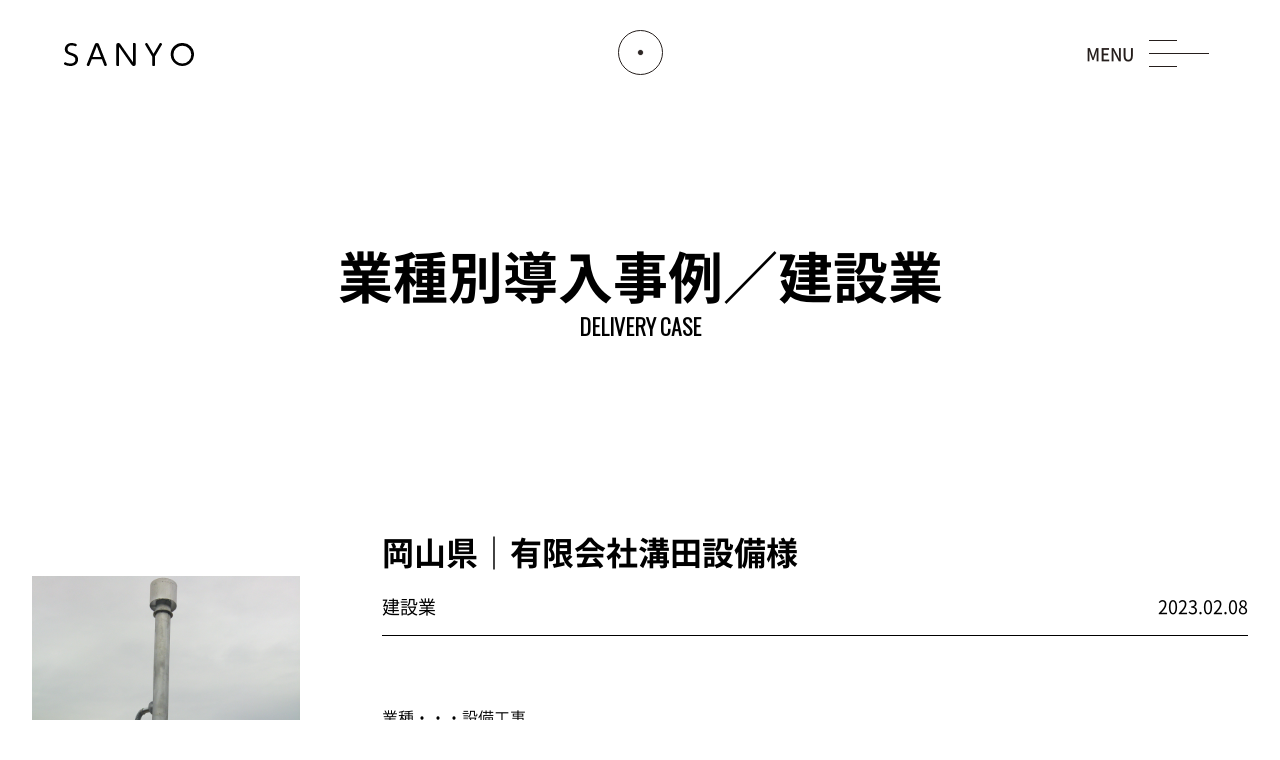

--- FILE ---
content_type: text/html; charset=UTF-8
request_url: https://www.syokyakuro.com/case/%E6%9C%89%E9%99%90%E4%BC%9A%E7%A4%BE%E6%BA%9D%E7%94%B0%E8%A8%AD%E5%82%99/
body_size: 12331
content:
<!doctype html>
<html lang="ja"><head>
<meta charset="UTF-8">
<meta name="format-detection" content="telephone=no,address=no,email=no">
<meta name="viewport" content="width=device-width,initial-scale=1.0">
<title>有限会社溝田設備 | 導入事例 | 焼却炉のサンヨー</title>
<link rel="SHORTCUT ICON" href="/common/images/favicon.png" />
<link rel="apple-touch-icon" href="/common/images/apple-touch-icon.png">
<link href="https://fonts.googleapis.com/css?family=Big+Shoulders+Display:300,700|Oswald:300|Fjalla+One&display=swap" rel="stylesheet">
<link href="/common/css/common.css" rel="stylesheet" type="text/css">
<link href="/common/css/archive.css" rel="stylesheet" type="text/css">
<!-- Global site tag (gtag.js) - Google Analytics -->
<script async src="https://www.googletagmanager.com/gtag/js?id=UA-153508108-1"></script>
<script>
  window.dataLayer = window.dataLayer || [];
  function gtag(){dataLayer.push(arguments);}
  gtag('js', new Date());

  gtag('config', 'UA-153508108-1');
</script>

<!-- All in One SEO Pack 3.3.3 によって Michael Torbert の Semper Fi Web Design[206,221] -->
<script type="application/ld+json" class="aioseop-schema">{}</script>
<link rel="canonical" href="https://www.syokyakuro.com/case/有限会社溝田設備/" />
<!-- All in One SEO Pack -->
<link rel='dns-prefetch' href='//s.w.org' />
		<script type="text/javascript">
			window._wpemojiSettings = {"baseUrl":"https:\/\/s.w.org\/images\/core\/emoji\/11\/72x72\/","ext":".png","svgUrl":"https:\/\/s.w.org\/images\/core\/emoji\/11\/svg\/","svgExt":".svg","source":{"concatemoji":"https:\/\/www.syokyakuro.com\/wp2019\/wp-includes\/js\/wp-emoji-release.min.js?ver=4.9.12"}};
			!function(a,b,c){function d(a,b){var c=String.fromCharCode;l.clearRect(0,0,k.width,k.height),l.fillText(c.apply(this,a),0,0);var d=k.toDataURL();l.clearRect(0,0,k.width,k.height),l.fillText(c.apply(this,b),0,0);var e=k.toDataURL();return d===e}function e(a){var b;if(!l||!l.fillText)return!1;switch(l.textBaseline="top",l.font="600 32px Arial",a){case"flag":return!(b=d([55356,56826,55356,56819],[55356,56826,8203,55356,56819]))&&(b=d([55356,57332,56128,56423,56128,56418,56128,56421,56128,56430,56128,56423,56128,56447],[55356,57332,8203,56128,56423,8203,56128,56418,8203,56128,56421,8203,56128,56430,8203,56128,56423,8203,56128,56447]),!b);case"emoji":return b=d([55358,56760,9792,65039],[55358,56760,8203,9792,65039]),!b}return!1}function f(a){var c=b.createElement("script");c.src=a,c.defer=c.type="text/javascript",b.getElementsByTagName("head")[0].appendChild(c)}var g,h,i,j,k=b.createElement("canvas"),l=k.getContext&&k.getContext("2d");for(j=Array("flag","emoji"),c.supports={everything:!0,everythingExceptFlag:!0},i=0;i<j.length;i++)c.supports[j[i]]=e(j[i]),c.supports.everything=c.supports.everything&&c.supports[j[i]],"flag"!==j[i]&&(c.supports.everythingExceptFlag=c.supports.everythingExceptFlag&&c.supports[j[i]]);c.supports.everythingExceptFlag=c.supports.everythingExceptFlag&&!c.supports.flag,c.DOMReady=!1,c.readyCallback=function(){c.DOMReady=!0},c.supports.everything||(h=function(){c.readyCallback()},b.addEventListener?(b.addEventListener("DOMContentLoaded",h,!1),a.addEventListener("load",h,!1)):(a.attachEvent("onload",h),b.attachEvent("onreadystatechange",function(){"complete"===b.readyState&&c.readyCallback()})),g=c.source||{},g.concatemoji?f(g.concatemoji):g.wpemoji&&g.twemoji&&(f(g.twemoji),f(g.wpemoji)))}(window,document,window._wpemojiSettings);
		</script>
		<style type="text/css">
img.wp-smiley,
img.emoji {
	display: inline !important;
	border: none !important;
	box-shadow: none !important;
	height: 1em !important;
	width: 1em !important;
	margin: 0 .07em !important;
	vertical-align: -0.1em !important;
	background: none !important;
	padding: 0 !important;
}
</style>
<link rel='https://api.w.org/' href='https://www.syokyakuro.com/wp-json/' />
<link rel="alternate" type="application/json+oembed" href="https://www.syokyakuro.com/wp-json/oembed/1.0/embed?url=https%3A%2F%2Fwww.syokyakuro.com%2Fcase%2F%25e6%259c%2589%25e9%2599%2590%25e4%25bc%259a%25e7%25a4%25be%25e6%25ba%259d%25e7%2594%25b0%25e8%25a8%25ad%25e5%2582%2599%2F" />
<link rel="alternate" type="text/xml+oembed" href="https://www.syokyakuro.com/wp-json/oembed/1.0/embed?url=https%3A%2F%2Fwww.syokyakuro.com%2Fcase%2F%25e6%259c%2589%25e9%2599%2590%25e4%25bc%259a%25e7%25a4%25be%25e6%25ba%259d%25e7%2594%25b0%25e8%25a8%25ad%25e5%2582%2599%2F&#038;format=xml" />
</head>

<body id="Delivery">
<div id="Container">
<!--Start header -->
<header>
<div class="logo">
	<a href="https://www.syokyakuro.com/"><svg xmlns="http://www.w3.org/2000/svg" viewBox="0 0 112.96 20.29"><path d="M1.93,17.35a8.3,8.3,0,0,0,3.44.77c2.3,0,4.48-1,4.48-3.44s-2-3.14-3.93-3.81C3.51,10,.69,9,.69,5.49.69,2.57,2.87,0,6.68,0a9.37,9.37,0,0,1,3.69.77,1.07,1.07,0,0,1,.72,1,1.08,1.08,0,0,1-1,1.14c-.2,0-.27,0-.94-.3a6.49,6.49,0,0,0-2.45-.47A3.29,3.29,0,0,0,3.07,5.39c0,2.13,1.73,2.72,3.71,3.41,2.42.84,5.44,1.88,5.44,5.72,0,3.66-3,5.77-6.76,5.77a10.74,10.74,0,0,1-4.63-1A1.18,1.18,0,0,1,0,18.16,1.09,1.09,0,0,1,1.09,17,2.44,2.44,0,0,1,1.93,17.35Z"/><path d="M22.29,19.18c-.25.67-.45,1.11-1.16,1.11s-1.36-.35-1.36-1a2.4,2.4,0,0,1,.25-.94L26.58,1.56A1.93,1.93,0,0,1,28.51,0a2,2,0,0,1,2,1.56L37,18.34a2.79,2.79,0,0,1,.25.94c0,.69-.79,1-1.34,1-.77,0-.92-.45-1.16-1.11l-1.83-4.83H24.1Zm9.87-6.88L28.53,2.65,24.87,12.3Z"/><path d="M59.93,1.14A1,1,0,0,1,61.12,0c.69,0,1.19.3,1.19,1.14v17c0,.67,0,2.13-1.71,2.13-1.11,0-1.56-.59-2.1-1.41L47.81,3.24V19.15a1,1,0,0,1-1.16,1.14c-.72,0-1.21-.32-1.21-1.14V2.1c0-.64,0-2.1,1.71-2.1,1.11,0,1.56.59,2.1,1.41L59.93,17Z"/><path d="M82.82.84c.35-.59.59-.84,1-.84.64,0,1.34.49,1.34,1.06a1.7,1.7,0,0,1-.37.92L79,11.88v7.27a1,1,0,0,1-1.19,1.14c-.72,0-1.21-.32-1.21-1.14V11.88L70.84,2a1.83,1.83,0,0,1-.37-.92c0-.59.69-1.06,1.34-1.06.45,0,.67.22,1,.84l5,8.66Z"/><path d="M102.84,0A9.88,9.88,0,0,1,113,10.15a10.12,10.12,0,1,1-20.24,0A9.87,9.87,0,0,1,102.84,0Zm0,18.11a7.72,7.72,0,0,0,7.72-8,7.72,7.72,0,1,0-15.44,0A7.73,7.73,0,0,0,102.84,18.11Z"/></svg></a>
</div>
<div class="inquiry"><a href="https://www.syokyakuro.com/contact"></a></div>
<div id="Menu">
	<div>MENU<span></span></div>
	</div>
</header>
<nav>
<ul>
<li><a href="https://www.syokyakuro.com/">HOME</a></li>
<li>サンヨーのこだわり<span></span>
<ul>
<li><a href="https://www.syokyakuro.com/kodawari">サンヨーの想い</a></li>
<li><a href="https://www.syokyakuro.com/kodawari/kodawari/">10のこだわり</a></li>
</ul>
</li>
<li><a href="https://www.syokyakuro.com/lineup/">製品ラインナップ</a><span></span>
<ul>
<li><a href="https://www.syokyakuro.com/lineup#Brick">レンガ式</a></li>
<li><a href="https://www.syokyakuro.com/lineup#Water">水冷式</a></li>
<li><a href="https://www.syokyakuro.com/lineup/option">オプション</a></li>
<li><a href="https://www.syokyakuro.com/lineup#Otegoro">おてご炉シリーズ</a></li>
</ul>
</li>
<li><a href="https://www.syokyakuro.com/service">サービス</a></li>
<li><a href="https://www.syokyakuro.com/incinerate">知っておきたいゴミの焼却</a></li>
<li><a href="https://www.syokyakuro.com/case">導入事例</a><span></span>
<ul>
<li><a href="https://www.syokyakuro.com/case/case_cat/livestock">畜産業</a></li>
<li><a href="https://www.syokyakuro.com/case/case_cat/agriculture">農業</a></li>
<li><a href="https://www.syokyakuro.com/case/case_cat/food_manufacture">食品業</a></li>
<li><a href="https://www.syokyakuro.com/case/case_cat/construction">建設業</a></li>
<li><a href="https://www.syokyakuro.com/case/case_cat/temple">寺院</a></li>
<li><a href="https://www.syokyakuro.com/case/case_cat/shrine">神社</a></li>
<li><a href="https://www.syokyakuro.com/case/case_cat/textile">繊維業</a></li>
<li><a href="https://www.syokyakuro.com/case/case_cat/steel">金属加工業</a></li>
<li><a href="https://www.syokyakuro.com/case/case_cat/welfare">福祉事業</a></li>
<li><a href="https://www.syokyakuro.com/case/case_cat/other">その他</a></li>
</ul>
</li>
<li><a href="https://www.syokyakuro.com/costdown">焼却炉で燃料費削減</a></li>
<li><a href="https://www.syokyakuro.com/company">会社概要</a></li>
<li><a href="https://www.syokyakuro.com/recruit">採用情報</a></li>
<li><a href="https://www.syokyakuro.com/sdgs">SDGsへの取り組み</a></li>
<li><a href="https://www.syokyakuro.com/contact">お問い合わせ</a></li>
<li><a href="https://www.instagram.com/syoukyakuro.sanyo" target="_blank"><img src="/common/images/ic_insta.svg" alt=""></a></li>
</ul>
<dl>
<dt>販売店<br>
募集中</dt>
<dd>焼却炉を販売してみたい・営業活動に加えたい方、お気軽にお問い合わせください。<br>
商品・法律の知識、同行セールス、キャラバンなどフォローをいたします。</dd>
</dl>
</nav>
<!--End header -->
	
<div id="Contents">
<h1>業種別導入事例／<br class="sp">建設業<br>
<small>DELIVERY CASE</small></h1>
<main>
		<section class="inner">
						
						<div class="section">
			<div class="img">
								<img src="" alt=""/>
							<img src="https://www.syokyakuro.com/wp2019/wp-content/uploads/2023/02/1-e1675848853845.jpg" alt=""/>
						</div>
			<div class="txt">
											<h2>岡山県｜有限会社溝田設備様</h2>
			<div class="flex">
			  <p class="use">建設業</p>
			  <p class="date">2023.02.08</p>
			  </div>
			  <p>業種・・・設備工事<br />
基種・・・JK-400A型<br />
焼却物・・・木くず、紙くず、廃プラ類</p>
			  			 　			  			  <p class="link"><a href="https://www.syokyakuro.com/lineup/jkseries/">焼却炉の詳細はこちら</a></p>
			  			</div>
			</div>
					</section>
	</main>
	
</div>
<div id="Pagetop"><a href="#Container">トップへ</a></div>
<!--Start footer -->
<footer>
<div class="inner">
<div class="logo">
<svg xmlns="http://www.w3.org/2000/svg" viewBox="0 0 112.96 20.29"><path d="M1.93,17.35a8.3,8.3,0,0,0,3.44.77c2.3,0,4.48-1,4.48-3.44s-2-3.14-3.93-3.81C3.51,10,.69,9,.69,5.49.69,2.57,2.87,0,6.68,0a9.37,9.37,0,0,1,3.69.77,1.07,1.07,0,0,1,.72,1,1.08,1.08,0,0,1-1,1.14c-.2,0-.27,0-.94-.3a6.49,6.49,0,0,0-2.45-.47A3.29,3.29,0,0,0,3.07,5.39c0,2.13,1.73,2.72,3.71,3.41,2.42.84,5.44,1.88,5.44,5.72,0,3.66-3,5.77-6.76,5.77a10.74,10.74,0,0,1-4.63-1A1.18,1.18,0,0,1,0,18.16,1.09,1.09,0,0,1,1.09,17,2.44,2.44,0,0,1,1.93,17.35Z"/><path d="M22.29,19.18c-.25.67-.45,1.11-1.16,1.11s-1.36-.35-1.36-1a2.4,2.4,0,0,1,.25-.94L26.58,1.56A1.93,1.93,0,0,1,28.51,0a2,2,0,0,1,2,1.56L37,18.34a2.79,2.79,0,0,1,.25.94c0,.69-.79,1-1.34,1-.77,0-.92-.45-1.16-1.11l-1.83-4.83H24.1Zm9.87-6.88L28.53,2.65,24.87,12.3Z"/><path d="M59.93,1.14A1,1,0,0,1,61.12,0c.69,0,1.19.3,1.19,1.14v17c0,.67,0,2.13-1.71,2.13-1.11,0-1.56-.59-2.1-1.41L47.81,3.24V19.15a1,1,0,0,1-1.16,1.14c-.72,0-1.21-.32-1.21-1.14V2.1c0-.64,0-2.1,1.71-2.1,1.11,0,1.56.59,2.1,1.41L59.93,17Z"/><path d="M82.82.84c.35-.59.59-.84,1-.84.64,0,1.34.49,1.34,1.06a1.7,1.7,0,0,1-.37.92L79,11.88v7.27a1,1,0,0,1-1.19,1.14c-.72,0-1.21-.32-1.21-1.14V11.88L70.84,2a1.83,1.83,0,0,1-.37-.92c0-.59.69-1.06,1.34-1.06.45,0,.67.22,1,.84l5,8.66Z"/><path d="M102.84,0A9.88,9.88,0,0,1,113,10.15a10.12,10.12,0,1,1-20.24,0A9.87,9.87,0,0,1,102.84,0Zm0,18.11a7.72,7.72,0,0,0,7.72-8,7.72,7.72,0,1,0-15.44,0A7.73,7.73,0,0,0,102.84,18.11Z"/></svg>
</div>
	<p><strong>本社・工場</strong><br>
三重県津市森町戸塚1724<br>
TEL：059-252-1521<br>
FAX：059-252-2231</p>
<p><strong>東北営業所</strong><br>
岩手県北上市里分8-83<br>
TEL：0197-72-7515<br>
FAX：059-252-2231</p>
<p><strong>関東営業所</strong><br>
東京都葛飾区東金町8丁目4-18<br>
TEL：03-5876-5072<br>
FAX：059-252-2231</p>
<p><strong>中国支店</strong><br>
岡山県津山市志戸部440-13<br>
TEL：0868-22-4058<br>
FAX：059-252-2231</p>
<p><strong>九州営業所</strong><br>
福岡県福岡市東区八田4-9-17<br>
TEL：092-405-7878<br>
FAX：059-252-2231</p>
</div>
	<p>Copyright&copy; SANYO Corporation. All Rights Reserved.</p>
</footer>
<!--End footer -->
</div>
<script type="text/javascript" src="/common/js/jquery-1.12.4.min.js"></script>
<script type="text/javascript" src="/common/js/common.js"></script>
	

</script>
<script type='text/javascript' src='https://www.syokyakuro.com/wp2019/wp-includes/js/wp-embed.min.js?ver=4.9.12'></script>
</body>
</html>

--- FILE ---
content_type: text/css
request_url: https://www.syokyakuro.com/common/css/common.css
body_size: 13735
content:
@charset "UTF-8";
/* CSS Document */
/* -----------------------------------------------------
Reset
----------------------------------------------------- */
html, body, div, span,
h1, h2, h3, h4, h5, h6, p, blockquote, pre,
a, abbr, address, big, cite, code,
del, dfn, em, img, ins, kbd, q, s, samp,
small, strike, strong, sub, sup, tt, var,
b, u, i, center,
dl, dt, dd, ol, ul, li,
fieldset, form, label, legend,
table, caption, tbody, tfoot, thead, tr, th, td,
article, aside, canvas, details, embed, 
figure, figcaption, footer, header, hgroup, 
menu, nav, output, ruby, section, summary,
time, mark, audio, video {
	margin: 0; padding: 0; border: 0; font-size: 100%; font: inherit; vertical-align: baseline;
}

article, aside, details, figcaption, figure, 
footer, header, hgroup, menu, nav, section {
	display: block;
}

body { line-height: 1; }
ol, ul { list-style: none; }
table { border-collapse: collapse; border-spacing: 0; }

* { margin: 0; padding: 0; }
img { vertical-align: bottom; }

@font-face { font-family: "SourceHanSans"; font-display: auto; src:local('SourceHanSansJP-Normal'), url('../font/SourceHanSansJP-Normal.woff2') format('woff2'); font-weight: 400; }
@font-face { font-family: "SourceHanSans"; font-display: auto; src:local('SourceHanSansJP-Regular'), url('../font/SourceHanSansJP-Regular.woff2') format('woff2'); font-weight: 500; }
@font-face { font-family: "SourceHanSans"; font-display: auto; src:local('SourceHanSansJP-Medium'), url('../font/SourceHanSansJP-Medium.woff2') format('woff2'); font-weight: 600; }
@font-face { font-family: "SourceHanSans"; font-display: auto; src:local('SourceHanSansJP-Bold'), url('../font/SourceHanSansJP-Bold.woff2') format('woff2'); font-weight: 700; }

html { font-size: 100%; }
body { color: #000; font-family: 'SourceHanSans', sans-serif; font-weight: 400; -webkit-text-size-adjust: 100%; -webkit-font-smoothing: antialiased; /*text-align: justify; text-justify: inter-ideograph; background: url(../images/contents_bg.png) center; background-size: 1373px auto;*/ }
a { color: #000; text-decoration: none; }

.showsp { display: none; }

/* -----------------------------------------------------
Layout
----------------------------------------------------- */
#Container { margin: auto; position: relative; }

header { max-width: 1280px; width: 90%; margin: 0 auto; padding-top: 30px; display: flex; justify-content: space-between; align-items: center; position: relative; }
header .logo { fill: #000; width: 130px; height: 20px; position: relative; }
#Menu { font-size: 1.063em; font-weight: 600; color: #251e1c; position: relative; width: 130px; cursor: pointer; }
#Menu > div { position: absolute; right: -5px; top: -8px; width: 135px; z-index: 10; }
#Menu > div:before { content: "CLOSE"; background: #000; color: #FFF; position: absolute; opacity: 0; }
#Menu span { width: 60px; height: 1px; background: #251e1c; display: inline-block; vertical-align: 7px; margin-left: 15px; }
#Menu span::before,#Menu span::after { content: ""; display: block; width: 28px; height: 1px; background: #251e1c; }
#Menu span::before { transform: translate( 0, -13px); transition: .1s .3s; }
#Menu span::after { transform: translate( 0, 12px); transition: .3s; }
#Menu:hover span::before { transform: translate(-55px ,-13px); transition: 0.1s 0.3s ease; }
#Menu:hover span::after { transform: translate(-55px ,12px); transition: 0.3s ease; }
#Menu.active { color: #FFF; z-index: 10; }
#Menu.active > div:before { opacity: 1; transition: 1s .5s all; } 
#Menu.active span { background: #FFF; animation: bar03 1s ease normal forwards; }
#Menu.active span::before,#Menu.active span::after { background: #FFF; }
#Menu.active span::before { animation: bar01 1s ease normal forwards; transform: translate(-55px ,-13px); }
#Menu.active span::after { animation: bar02 1s ease normal forwards; transform: translate(-55px ,12px); }

@keyframes bar01 {
	0% { transform: translate(-55px ,-13px); }
	50% { transform: translate(0 ,-13px); }
	70% { transform: translate(0 ,0); }
	100% { transform: rotate(-45deg); }
}

@keyframes bar02 {
	0% { transform: translate(-55px ,12px); }
	50% { transform: translate(0 ,12px); }
	70% { transform: translate(0 ,0px); }
	100% { transform: rotate(45deg); }
}

@keyframes bar03 {
	70% { width: 65px; }
	100% { width: 0; }
}

@keyframes rippleAnimation {
	0% { transform: scale(1, 1); opacity: 1; }
	100% { transform: scale(2, 2); opacity: 0; }
}

@keyframes contact {
	0% { letter-spacing: -0.5em; opacity: 0; }
	100% { letter-spacing: 0em; opacity: 1; width: auto; margin-left: 0em; }
}

header + nav { position: fixed; top: 0; left: 0; opacity: 0; visibility: hidden; transition: .5s; width: 100%; height: 100%; overflow-y: auto; z-index: 5; }
header + nav.active { background: rgba(0,0,0,1.00); padding: 50px 0; visibility: visible; opacity: 1; transition: .5s; box-sizing: border-box; }
header + nav > ul { text-align: center; font-size: 1.500em; font-weight: 700; }
header + nav > ul a { color: #FFF; }
header + nav > ul > li { opacity: 0; transform: translateX(200px); transition: transform .6s ease, opacity .2s ease; color: #FFF; margin-top: 40px; }
header + nav > ul > li span { display: none; }
header + nav.active > ul > li { opacity: 1; transform: translateX(0); transition: transform 1s ease, opacity .9s ease; }
header + nav.active > ul > li:nth-child(1) { transition-delay: .15s; }
header + nav.active > ul > li:nth-child(2) { transition-delay: .3s; }
header + nav.active > ul > li:nth-child(3) { transition-delay: .45s; }
header + nav.active > ul > li:nth-child(4) { transition-delay: .6s; }
header + nav.active > ul > li:nth-child(5) { transition-delay: .75s; }
header + nav.active > ul > li:nth-child(6) { transition-delay: .9s; }
header + nav.active > ul > li:nth-child(7) { transition-delay: 1.05s; }
header + nav.active > ul > li:nth-child(8) { transition-delay: 1.2s; }
header + nav.active > ul > li:nth-child(9) { transition-delay: 1.35s; }
header + nav.active > ul > li:nth-child(10) { transition-delay: 1.50s; }
header + nav.active > ul > li:nth-child(11) { transition-delay: 1.75s; }
header + nav.active > ul > li:nth-child(12) { transition-delay: 1.90s; }
header + nav img { width: 35px; }

header + nav > ul > li:first-child a,nav > ul a:hover { color: #e03900; }
header + nav ul li > ul { font-size: 0.875rem; font-weight: 400; margin-top: 15px; display: flex; justify-content: center; color: #FFF; }
header + nav ul li > ul li + li:before { content: "／"; padding: 0 5px; }
header + nav dl { display: flex; justify-content: center; align-items: center; margin-top: 50px; color: #FFF; }
header + nav dl dt { width: 100px; height: 100px; border: 1px solid #FFF; border-radius: 50%; font-size: 1.125rem; line-height: 1.3em; display: flex; justify-content: center; align-items: center; font-weight: 700; }
header + nav dl dd { font-size: 0.813em; line-height: 1.8em; margin-left: 20px; }

.inquiry { width: 45px; height: 45px; border: 1px solid #251e1c; border-radius: 50%; box-sizing: border-box; overflow: hidden; position: relative; display: flex; justify-content: center; align-items: center; text-align: center; transition: 0.5s; }
.inquiry:hover { overflow: visible; border-color: rgba(255,255,255,0.00); }
.inquiry a { position: relative; display: block; display: flex; justify-content: center; align-items: center; z-index: 5; width: 100%; height: 100%; }
.inquiry a::before { content: ""; display: block; position: absolute; margin: auto; top: 0; bottom: 0; left: 0; right: 0; z-index: -1; width: 5px; height: 5px; background-color: #251e1c; border-radius: 50%; animation: rippleAnimation 2s ease-out infinite;  }
.inquiry:hover a::before { content: "Contact"; color: #251e1c; text-align: center; letter-spacing: -0.5em; width: 1em; height: auto; background: none; animation: none; border-radius: 0; text-align: center; margin-left: 0; animation: contact .5s ease-out forwards; font-weight: 600; font-size: 1.063em; left: -1em; height: 1em; }

footer { width: 100%; background: /*url(../images/contents_bg.png) center*/ #f8f8f8; /*background-size: 1373px auto;*/ margin-top: 100px; padding-top: 160px; }
footer .inner { max-width: 1280px; width: 95%; margin: auto; display: flex; justify-content: space-between; align-items: flex-start; }
footer .logo { margin-top: 10px; }
footer .logo svg { fill: #5c5c5c; width: 137px; height: 24px; }
footer .inner p { font-size: 0.875em; font-weight: 400; line-height: 2.8em; color: #5c5c5c; }
footer .inner p strong { font-size: 1.000rem; font-weight: 500; }
footer > p { max-width: 1280px; width: 100%; margin: 150px auto 0 auto; text-align: center; background: #646464; color: #FFF; font-size: 0.813em; padding: 20px 0; font-size: 400; }

#Pagetop { position: relative; max-width: 1280px; width: 95%; margin: 0 auto; }
#Pagetop a { position: absolute; color: #646464; right: 0; font-size: 0.750em; }
#Pagetop a::before { content: ""; display: block; width: 41px; height: 158px; margin-bottom: 5px; background: url(../images/pagetop.png) no-repeat; background-size: 100% auto; }

.wp-pagenavi,.pagenavi { width: 100%; display: flex; justify-content: center; margin: 100px 0 0 0; font-size: 1.125em; font-weight: 700; }
.current { width: 40px; height: 40px; background: #404040; color: #FFF; display: flex; justify-content: center; align-items: center; margin: 0 3px; }
.page,.list { width: 40px; height: 40px; color: #404040; background: #FFF; text-decoration: none; display: flex; justify-content: center; align-items: center; margin: 0; }
.extend { width: 40px; height: 40px; color: #000; text-decoration: none; display: flex; justify-content: center; align-items: center; margin: 0; }
.nextpostslink,.previouspostslink { width: 40px; height: 40px; background: #000; color: #FFF; text-decoration: none; display: flex; justify-content: center; align-items: center; margin: 0 10px 0 0; }
.nextpostslink { margin: 0 0 0 10px; }
.list { width: 160px; font-size: 0.875em; }
.nextpostslink a,.previouspostslink a,.list a { color: #FFF; display: flex; justify-content: center; align-items: center; width: 100%; height: 100%; }

#Error { max-width: 1000px; width: 90%; margin: 100px auto 0 auto; display: flex; }
#Error .img { width: 37%; margin-left: auto; }
#Error .txt { width: 50%; }
#Error .img img { max-width: 100%; width: auto; height: auto; }
#Error p.notfound { font-family: 'Fjalla One', sans-serif; font-size: 4.625rem; text-align: left; margin-left: 0; line-height: 1.25em; background-image: url(/common/images/bg_notfound.png); -webkit-background-clip: text; -webkit-text-fill-color: transparent; background-repeat: no-repeat; background-position: bottom left; }
#Error p + p { line-height: 1.8em; font-weight: bold; }
#Error p + p + p { font-weight: normal; margin-top: 20px; }
#Error ul { margin-top: 20px; line-height: 1.8em; }
#Error ul a::before { content: ""; display: inline-block; width: 24px; height: 7px; background: url(/common/images/top/ic_arrow.png) no-repeat; background-size: 100% auto; margin-right: 10px; vertical-align: 0.1em; transition: .2s;  }

@media screen and (max-width:960px) {
	body { background: none; }
	
	header { padding-top: 30px; }
	header .logo { width: 76px; height: 13px; }
	#Menu { font-size: 0.875em; }
	#Menu.active > div,#Menu > div:before { color: #000; }
	#Menu:hover span::before { transform: translate(0 ,-13px); }
	#Menu:hover span::after { transform: translate(0 ,12px); }
	
	nav dl { max-width: 615px; width: 90%; margin-left: auto; margin-right: auto; }
	nav dl dt { width: 95px; height: 95px; }
	nav dl dd { width: calc(100% - 115px); }

	footer { background-image: none; padding-top: 100px; }
	footer .inner { flex-wrap: wrap; }
	footer .logo { width: 100%; }
	footer .logo svg { fill: #5c5c5c; width: 118px; height: 21px; }
	footer .inner p { margin-top: 45px; font-size: 0.750rem; line-height: 2.5em; }
	footer .inner p strong { font-size: 0.875rem; }
	
	#Error p.notfound { font-size: 3.625rem; }
	#Error p + p { line-height: 1.8em; font-size: 0.875em; }

}


@media screen and (max-width:600px) {
	body { text-align: start; }
	.showsp { display: block; }
	
	.inquiry { display: none; }
	#Menu.active { position: fixed; right: 0; }
	header + nav > ul { text-align: center; font-size: 1.063rem; margin-top: 0; }
	header + nav > ul > li { padding: 20px 0; margin-top: 0; }
	header + nav > ul > li span { position: relative; display: inline-block; width: 20px; height: 20px; color: #FFF; vertical-align: middle; margin-left: 10px; font-size: 1.000rem; }
	header + nav > ul > li span::after { content: "▼"; display: inline-block; height: 14px; width: 14px; line-height: 1em; border: 1px solid #000; }
	header + nav > ul > li span.open:after { content: "▲"; display: inline-block; height: 14px; width: 14px; line-height: 1em;border: 1px solid #000; }
	header + nav > ul > li > ul { font-size: 1.000rem; padding: 20px 50px; background: #313131; flex-wrap: wrap; justify-content: space-between; box-sizing: border-box; display: none; }
	header + nav ul li > ul.open { display: flex!important; }
	header + nav ul li > ul li + li:before { display: none; }
	header + nav ul li > ul li { width: 48%; box-sizing: border-box; }
	header + nav ul li > ul li a { padding: 20px 0; display: block; text-align: left; }
	
	footer .inner { justify-content: space-between; width: 90%; }
	footer .inner p { width: 46%; }
	footer .inner p:nth-child(2),footer .inner p:nth-child(4) { width: 50%; }
	
	footer > p { margin: 120px auto 0 auto; font-size: 0.750rem; padding: 15px 0; }
	
	#Error { flex-wrap: wrap; }
	#Error .txt { width: 100%; }
	#Error .img { width: 60%; margin: 30px auto 0 auto; }
}

@media screen and (max-width:375px) {
	nav > ul > li > ul { font-size: 1.000rem; padding: 20px 20px; }
	nav > ul > li > ul li { width: 45%; }
}

--- FILE ---
content_type: text/css
request_url: https://www.syokyakuro.com/common/css/archive.css
body_size: 29349
content:
@charset "UTF-8";
/* CSS Document */

br.sp { display: none; }
/* ニュース */
#Contents { max-width: 1000px; width: 95%; margin: auto; padding-top: 180px; display: flex; justify-content: space-between; flex-wrap: wrap; }
h1 { font-size: 3.438em; font-weight: 700; text-align: center; line-height: 0.7em; width: 100%; }
h1 small { font-size: 1.375rem; font-family: 'Oswald', sans-serif; }

main { max-width: 755px; width: 75.5%; border-top: 4px solid #404040; margin-top: 90px; }
aside { max-width: 215px; width: 21.5%; margin-top: 90px; }

.news { border-top: 1px solid #404040; margin-top: 4px; padding: 50px 0; }
.news h2 { font-size: 1.375em; color: #404040; font-weight: 700; }
.news p { font-weight: 400; line-height: 2em; }
.news p.date { font-size: 1.125em; color: #828282; font-weight: 700; margin-top: 10px; }
.news p.date + p { margin-top: 60px; }
.news p + p { margin-top: 40px; }
.news p.img { margin-top: 20px!important; }
.news p a { color: #e03900; text-decoration: underline; }
.news p a:hover { text-decoration: none; transition: .3s; }
.end_product { margin-top: 10px; }

aside ul { border: 1px solid #404040; font-size: 1.250em; font-weight: 700; }
aside ul li a { color: #404040; display: block; padding: 20px 10px; text-align: center; }
aside ul li + li { border-top: 1px solid #404040; }
aside ul li a:hover,aside ul li.active a { color: #FFF; background: #404040; transition: .3s; }

p img { max-width: 50%; width: auto; height: auto; }
.img img { max-width: 100%; width: auto; height: auto; }

/* ラインナップ */
#Lineup #Contents { max-width: 100%; width: 100%; }
#Lineup main { max-width: 1000px; width: 100%; border: none; margin-left: auto; margin-right: auto; padding-bottom: 100px; }
#Contents > nav { background: #f2f2f2; margin-top: 50px; width: 100%; }
#Contents > nav ul { max-width: 1000px; width: 95%; margin: auto; display: flex; justify-content: center; }
#Contents > nav ul li a { display: inline-block; padding: 20px; color: #e03900; font-weight: 600; }
#Contents > nav ul br,br.sp { display: none; }

#Lineup .explanation { background-size: cover; text-align: center; min-height: 457px; padding: 20px; box-sizing: border-box; display: flex; flex-direction: column; justify-content: center;  background-position: center; }
#Lineup .explanation h2 { font-size: 4.063em; font-weight: 700; }
#Lineup .explanation h2 + p { font-size: 1.063em; line-height: 1.8em; font-weight: 600; margin-top: 30px; }
#Lineup .explanation h2 + p + p { font-weight: 400; font-size: 0.813em; margin-top: 30px; line-height: 1.5em; }
#Brick .explanation { background-image: url(../images/lineup/img_brick.jpg); color: #FFF; }
#Water .explanation { background-image: url(../images/lineup/img_water.jpg); margin-top: 230px; }

#Lineup .flex { max-width: 1000px; width: 100%; display: flex; justify-content: space-between; flex-wrap: wrap; }
#Lineup .flex .column { width: 48%; margin-top: 140px; text-align: center; display: flex; flex-wrap: wrap; flex-direction: column;}
#Lineup .flex .column .img { text-align: center; height: 285px; }
#Lineup .flex .column .img img { max-width: auto; max-height: 100%; height: auto; }
#Lineup .flex .column p { font-size: 1.500em; font-weight: 700; margin-top: 10px; line-height: 1.3em; }
#Lineup .flex .column ul { font-size: 0.813em; line-height: 1.8em; margin-top: 20px; display: flex; flex-wrap: wrap; justify-content: center; letter-spacing: -0.02em; }
#Lineup .flex .column ul li { padding: 0 10px; white-space: nowrap; }
#Lineup .flex .column ul li br { display: none; }
/*#Lineup .flex .column ul li br::after { content: ""; margin-right: -0.2em; }*/
#Lineup .flex .column ul li span::before { content: "【"; }
#Lineup .flex .column ul li span::after { content: "】"; }
#Lineup .flex .column ul li::before { content: "●"; color: #b4b4b4; }
#Lineup .flex .column ul li:first-child,#Lineup .flex .column ul .w100 { width: 100%; }

#Option { margin-top: 150px; }
#Option h2 { font-family: 'Fjalla One', sans-serif; text-align: center; font-weight: 400; font-size: 3.438em; }
#Option .more { width: 100%; margin-top: 30px; text-align: center; }
#Option .more a { color: #e03900;font-size: 0.875em; font-weight: 600; }
#Option .more a::before { content: ""; display: inline-block; width: 24px; height: 8px; background: url(../images/ic_arrow_gray.png) no-repeat; background-size: 100% auto; margin-right: 10px; vertical-align: 0.1em; transition: .2s; }
#Option .more a:hover::before { transform: translateX(3px); transition: .2s; }

#Otegoro { margin-top: 150px; }
#Otegoro h2 { font-size: 3.438em; font-weight: 700; text-align: center; }
#Otegoro h2 small { font-size: 1.500rem; display: inline-block; margin-bottom: 40px; }
[data-ruby] { position: relative; }
[data-ruby]::before { content: attr(data-ruby); position: absolute; top: 0.2em; left: 0; right: 0; margin: auto; font-size: 0.875rem; }

#Description { max-width: 1000px; width: 95%; margin-left: auto; margin-right: auto; }
#Description .img { width: 44%; float: left; }
#Description .txt { width: 55%; margin-left: auto; }
#Description .txt h2 { font-family: 'Fjalla One', sans-serif; font-weight: 400; font-size: 6.000em; margin: 25px 0; }
#Description .txt .catch { font-size: 1.875em; font-weight: 700; }
#Description .txt .series { margin-top: 25px; font-size: 1.813rem; font-weight: 700; line-height: 1.5em; }
#Description .txt .series + .model { margin-top: 0; }
#Description .txt .model { margin-top: 25px; font-size: 1.125em; font-weight: 500; line-height: 1.5em; }
#Description .txt .other { font-size: 1.000em; line-height: 1.5em; font-weight: 500; }
#Description .txt .note { font-size: 0.813em; color: #727272; line-height: 1.5em; }
#Description .txt .note strong { font-weight: 700; color: #e03900; font-size: 0.875rem; }
#Description .txt dl { display: flex; justify-content: flex-start; flex-wrap: wrap; font-size: 0.938em; }
#Description .txt dl dt { width: 7em; position: relative; font-weight: 700; margin-top: 40px; line-height: 1.5em; }
#Description .txt dl dt::after { content: ""; display: block; width: 0; height: 0; border-style: solid; border-width: 7px 0 7px 7px; border-color: transparent transparent transparent #969696; position: absolute; top: 0.1em; margin: auto; right: 1em; }
#Description .txt dl dd { width: calc(100% - 7em); font-weight: 400; margin-top: 40px; line-height: 1.5em; }
#Description .txt ul.icon { display: flex; justify-content: flex-start; flex-wrap: wrap; margin-left: -10px; margin-top: -30px; }
#Description .txt ul.icon li { width: 53px; position: relative; margin: 20px 0 0 10px; font-size: 0.688em; font-weight: 600; display: flex; justify-content: center; align-items: center; }
#Description .txt ul.icon li span { content: ""; width: 53px; height: 53px; border: 1px solid #251e1c; border-radius: 50%; box-sizing: border-box; transition: 0.3s; display: flex; justify-content: center; align-items: center; }
#Description .txt ul.icon li svg { fill: #251e1c; }
#Description .txt ul.icon li span:hover { background: #e03900; border: 1px solid #e03900; z-index: 0; transition: 0.3s; }
#Description .txt ul.icon li span:hover svg { fill: #FFF; transition: 0.3s; }
#Description .txt ul.icon li.paper svg,#Description .txt ul.icon li.wood svg,#Description .txt ul.icon li.plastic svg { width: 25px; }
#Description .txt ul.icon li.textile svg,#Description .txt ul.icon li.oil svg { width: 20px; }
#Description .txt ul.icon li.food svg { width: 27px; }
#Description .txt ul.icon li.animals svg,#Description .txt ul.icon li.dirt svg { width: 24px; }
#Description .txt ul.icon li::after { display: block; position: absolute; top: -23px; color: #aeaeae; width: 100%; text-align: center; visibility: hidden; left: 0; }
#Description .txt ul.icon li:hover::after { color: #000; visibility: visible; }
#Description .txt ul.icon li.paper::after { content: "紙屑"; }
#Description .txt ul.icon li.wood::after { content: "木屑"; }
#Description .txt ul.icon li.textile::after { content: "繊維"; }
#Description .txt ul.icon li.food::after { content: "食品屑"; }
#Description .txt ul.icon li.animals::after { content: "小動物"; }
#Description .txt ul.icon li.plastic::after { content: "プラスチック"; width: 6em; letter-spacing: -0.1em; left: -0.5em; }
#Description .txt ul.icon li.dirt::after { content: "汚物"; }
#Description .txt ul.icon li.oil::after { content: "廃油"; }
#Description .txt ul.icon + p { font-size: 0.750rem; color: #727272; margin-top: 0px; }
#Description .txt ul.btn { font-size: 0.938em; margin-top: 30px; }
#Description .txt ul.btn li { max-width: 350px; width: 100%; text-align: center; }
#Description .txt ul.btn li + li { margin-top: 20px; }
#Description .txt ul.btn li a { display: block; border: 1px solid #727272; color: #e03900; padding: 10px 0; position: relative; }
#Description .txt ul.btn li a::before { content: ""; display: inline-block; width: 24px; height: 8px; background: url(../images/ic_arrow_gray.png) no-repeat; background-size: 100% auto; position: absolute; left: 20px; top: 0; bottom: 0; margin: auto; }
#Description .txt ul.btn li a:hover { background: #e03900; color: #FFF; border-color: #e03900; transition: .5s; }
#Description .txt ul.btn li a:hover::before { background: url(../images/ic_arrow_white.png) no-repeat; background-size: 100% auto; transition: .5s; }

#Point { display: flex; justify-content: flex-start; flex-wrap: wrap; max-width: 1000px; width: 95%; margin-left: auto; margin-right: auto; }
#Point h3 { width: 33%; margin-top: 170px; /*text-align: right;*/ font-size: 1.688em; font-weight: 700; counter-increment: point; line-height: 1.3em; margin-right: 5%; }
#Point h3::before { content: "Point "counter(point); display: block; font-size: 1.250rem; color: #828282; margin-bottom: 0; }
#Point h3.none::before { display: none; }
#Point h3 span { display: inline-block; background: #000; color: #FFF; font-size: 1.000rem; width: 6em; text-align: center; }
#Point p { line-height: 1.8em; }
#Point p strong { font-weight: 700; color: #e03900; }
#Point .txt { width: 52%; margin-top: 170px; }
#Point .txt table { border-bottom: 1px solid #828282; border-top: 1px solid #828282; border-collapse: collapse; line-height: 1.8em; }
#Point .txt table th { background: #828282; color: #FFF; text-align: center; padding: 3px; }
#Point .txt table td { border-bottom: 1px dotted #828282; padding: 5px; text-align: center; }
#Point .txt table tr.last-child td { border-bottom: none; }
#Point .img + p { margin-top: 10px; font-size: 0.875rem; line-height: 1.8em; }
#Point .txt table + .img,#Point p + .img,#Point p + table { margin-top: 40px; }

#Brick #Point .txt table td.bg { background: #f8d1c4; }
#Water #Point .txt table td.bg { background: #cbdcf7; }

#Specification { margin-top: 150px; max-width: 780px; width: 95%; margin-left: auto; margin-right: auto; }
#Specification h3 { font-size: 1.875em; font-weight: 700; text-align: center; }
.tab > ul { display: flex; justify-content: flex-start; margin-top: 45px; }
.tab > ul li,.tab .panel .ttl { text-align: center; padding: 7px 0; width: 100%; position: relative; cursor: pointer; }
.tab > ul li { border-radius: 5px 5px 0 0; margin-left: 1px; }
.tab > ul li:first-child { margin-left: 0; }
.tab .panel .ttl::after { content: "＋"; position: absolute; right: 15px; font-weight: 600; }
.tab .panel { display: none; }
.tab .panel .ttl { display: none; }
.tab .is-active { color: #FFF; transition: all 0.2s ease-out; }
.tab .panel .ttl.is-active::after { content: "−"; right: 18px; }
.tab .is-show { display: block; }
#Specification table,#OtegoroSeries table { border-top: 1px solid #828282; border-bottom: 1px solid #828282; border-collapse: collapse; line-height: 1.5em; font-size: 0.875em; }
#Specification table td,#OtegoroSeries table td { padding: 10px 20px; border-bottom: 1px dotted #828282; }
#Specification table th,#OtegoroSeries table th { padding: 10px 20px; border-bottom: 1px dotted #828282; background: #f0f0f0; width: 8em; vertical-align: top; }
#Specification table td > ul li::before { content: "■"; }
#Specification .tab + ul,#OtegoroSeries .content ul { font-size: 0.813em; color: #787878; line-height: 1.8em; margin-top: 15px; }
#Specification .tab + ul li,#OtegoroSeries .content ul li { text-indent: -1em; margin-left: 1em; }
#Specification .tab + ul li:before,#OtegoroSeries .content ul li:before { content: "●"; }

#Brick .tab > ul li,#Brick .tab .panel .ttl { background: #f8d1c4; }
#Brick .tab .is-active,#Brick .tab > ul li:hover { background: #e66539!important; color: #FFF; }
#Brick #Specification table td > ul li::before { color: #e66539; }
#Water .tab > ul li,#Water .tab .panel .ttl { background: #cbdcf7; }
#Water .tab .is-active,#Water .tab > ul li:hover { background: #2474cc!important; color: #FFF; }
#Water #Specification table td > ul li::before { color: #2474cc; }

#Flow h3 {margin-top: 170px; text-align: center; font-size: 2.063em; font-weight: 700; }
#Flow h3 small { font-size: 1.375rem; color: #828282; display: inline-block; margin-bottom: 10px; }
#Flow ul { display: flex; justify-content: flex-start; flex-wrap: wrap; }
#Flow ul li { max-width: 300px; width: 27%; margin: 0 3%; counter-increment: num; margin-top: 70px; line-height: 1.5em; position: relative; }
#Flow ul li::before { content: "STEP"counter(num); font-size: 1.250em; color: #828282; font-weight: bold; }
#Flow ul li img { max-width: 100%; width: auto; height: auto; margin: 10px 0; }
#Flow ul li::after { content: ""; position: absolute; display: block; right: -12%; width: 15px; height: 15px; border-top: 1px solid #797979; border-right: 1px solid #797979; transform: rotate(45deg); top: 43%; }
#Flow ul li:nth-child(3)::after,#Flow ul li:nth-child(5)::after { display: none; }
#Flow .btn { max-width: 350px; width: 100%; text-align: center; font-size: 0.938em; margin: 130px auto 0 auto; }
#Flow .btn a { display: block; border: 1px solid #727272; color: #e03900; padding: 20px 0; position: relative; }
#Flow .btn a::before { content: ""; display: inline-block; width: 24px; height: 8px; background: url(../images/ic_arrow_gray.png) no-repeat; background-size: 100% auto; position: absolute; left: 20px; top: 0; bottom: 0; margin: auto; }
#Flow .btn a:hover { background: #e03900; color: #FFF; border-color: #e03900; transition: .5s; }
#Flow .btn a:hover::before { background: url(../images/ic_arrow_white.png) no-repeat; background-size: 100% auto; transition: .5s; }

#OptionList { margin: 0 auto; }
#OptionList .flex { display: flex; flex-wrap: wrap; justify-content: space-between; max-width: 1000px; width: 95%; margin: auto; }
#OptionList .flex .column { max-width: 420px; width: 42%; margin-top: 140px; }
#OptionList .flex .column h2 { font-size: 1.875rem; font-weight: bold; text-align: center; }
#OptionList .flex .column .img { margin-top: 15px; height: auto; }
#OptionList .flex .column .img img { max-width: 100%; width: auto; max-height: initial; height: auto; }
#OptionList .flex .column p { font-size: 1.000rem; font-weight: normal; text-align: left; margin-top: 15px; line-height: 1.8em; }
#OptionList .flex .column p strong { font-weight: 700; }
#OptionList .flex .column ul { display: block; text-align: left; margin-top: 0; font-size: 1.000rem; line-height: 1.8em; margin-top: 5px; }
#OptionList .flex .column ul li { padding: 0; }
#OptionList .flex .column ul li:before { content: "●"; color: #b4b4b4; }

h1 [data-ruby]::before { top: -1.5em; }
#OtegoroSeries { max-width: 1000px; width: 95%!important; margin-top: 100px; }
#OtegoroSeries h2 { font-size: 2.125em; font-weight: 700; text-align: center; }
#OtegoroSeries h3 { font-size: 2.000em; font-weight: 700; text-align: center; margin-top: 90px; }
#OtegoroSeries dl { border: 1px solid #727272; display: flex; justify-content: space-between; flex-wrap: wrap; align-items: flex-start; padding: 40px 30px; box-sizing: border-box; margin-top: 30px; }
#OtegoroSeries dl dt { width: 4em; color: #828282; font-size: 1.250em; color: #828282; font-weight: 700; line-height: 1.5em; }
#OtegoroSeries dl dd { width: calc(100% - 4em); font-size: 1.500em; font-weight: 700; line-height: 1.5em; }
#OtegoroSeries h3 + p { line-height: 1.8em; margin-top: 30px; font-weight: 600; }
#OtegoroSeries h3 + p strong { color: #e03900; }
#OtegoroSeries .tab,#OtegoroSeries ul { max-width: 780px; margin-left: auto; margin-right: auto; }
#OtegoroSeries .tab > ul li,#OtegoroSeries .tab .panel .ttl { background: #93d2ac; }
#OtegoroSeries .tab > ul li { cursor: pointer; }
#OtegoroSeries .tab .is-active,#OtegoroSeries .tab > ul li:hover { background: #00953c!important; color: #FFF; }
#OtegoroSeries .tab + .img { margin-top: 180px; }
#OtegoroSeries .flex .column h2 { font-size: 1.500rem; margin-top: 15px; }
#OtegoroSeries .flex .column h2 + p { font-size: 0.875rem; text-align: left; font-weight: 400; line-height: 1.8em; }
#OtegoroSeries .column { max-width: 440px; width: 42%; }
#OtegoroSeries .flex .column .img img { max-width: 250px; width: auto; height: auto; }
#OtegoroSeries .flex { max-width: 1000px; width: 100%; margin: auto; }
.otegoro { margin-top: 85px; }
#OtegoroSeries td .img { max-width: 225px; width: 100%; font-size: 0.750em; }

#OtegoroSeries .btn { font-size: 0.938em; margin-top: 30px; max-width: 350px; width: 100%; text-align: center; margin: 35px auto 0 auto; }
#OtegoroSeries .btn a { display: block; border: 1px solid #727272; color: #e03900; padding: 10px 0; position: relative; }
#OtegoroSeries .btn a::before { content: ""; display: inline-block; width: 24px; height: 8px; background: url(../images/ic_arrow_gray.png) no-repeat; background-size: 100% auto; position: absolute; left: 20px; top: 0; bottom: 0; margin: auto; }
#OtegoroSeries .btn a:hover { background: #e03900; color: #FFF; border-color: #e03900; transition: .5s; }
#OtegoroSeries .btn a:hover::before { background: url(../images/ic_arrow_white.png) no-repeat; background-size: 100% auto; transition: .5s; }


/* 導入事例 */
#Delivery #Contents { max-width: 100%; width: 100%; }
#Delivery main { max-width: 100%; width: 100%; border: none; }
.movie img { width: 100%; height: auto; }
#Delivery main .inner { max-width: 1250px; width: 95%; margin: auto; }

#Delivery .section { display: flex; justify-content: space-between; align-items: flex-start; margin-top: 100px; }
#Delivery .section .img { max-width: 275px; width: 22%; }
#Delivery .section .img img { max-width: 100%; width: auto; height: auto; }
#Delivery .section .img img + img { margin-top: 25px; }
#Delivery .section .txt { max-width: 890px; width: 71.2%; }
#Delivery .txt p.term { font-size: 1.00em; font-weight: 500; }
#Delivery .txt p.term + h2 { margin-top: 10px; }
#Delivery h2 { font-size: 2.000em; font-weight: 700; }
#Delivery .flex { display: flex; justify-content: space-between; align-items: center; border-bottom: 1px solid #000; padding-bottom: 20px; margin-top: 30px; font-size: 1.125em; font-weight: 500; }
#Delivery .flex + p { margin-top: 65px; line-height: 2em; font-weight: 400; }
#Delivery .movie { position: relative; width: 100%; height: 0; padding-bottom: 40.625%; overflow: hidden; margin-bottom: 50px; }
#Delivery .movie iframe { width: 100%; height: 100%; position: absolute; top: 0; left: 0; }
#Delivery .link a { font-size: 0.875em; }
#Delivery .link a::before { content: ""; display: inline-block; width: 24px; height: 7px; background: url(/common/images/top/ic_arrow.png) no-repeat; background-size: 100% auto; margin-right: 10px; vertical-align: 0.1em; transition: .2s; }
#Delivery .link a:hover::before { transform: translateX(3px); transition: .2s; }
#Delivery .link + .link { margin-top: 15px; }

#Delivery .txtbox { max-width: 890px; width: 71.2%; margin-top: 25px; margin-left: auto; border-bottom: 1px solid #000; padding-bottom: 30px; }
#Delivery .txtbox h2 { font-size: 1.500em; }
#Delivery .section + .txtbox { margin-top: 80px; }


#Type { padding: 100px 0 0 0; background: -webkit-linear-gradient(top, #f8f8f8 0%,#f8f8f8 60%,transparent 60%,transparent 100%); background: linear-gradient(to bottom, #f8f8f8 0%,#f8f8f8 60%,transparent 60%,transparent 100%);  }
#Type ul { max-width: 1000px; width: 95%; margin: 0 auto; display: flex; justify-content: space-between; flex-wrap: wrap; }
#Type ul li { width: 50%; transform: translateY(50px); opacity: 0; transition: ease .5s; height: 0; padding-top: 28.46%; background-size: 100% auto; position: relative; }
#Type ul li a { color: #FFF; font-size: 1.500em; font-weight: 500; letter-spacing: 0.5em; position: relative; position: absolute; width: 100%; top: 0; bottom: 0; margin: auto; display: flex; justify-content: center; align-items: center; }
#Type ul li a::after { content: ""; display: block; width: 0; height: 8px; background: #e03900; position: absolute; left: 0; bottom: 0; z-index: 3; transition: .5s all; }
#Type ul li a:hover::after { width: 100%; }
#Type .active { transform: translateY(0); transition: 1s; opacity: 1; }
/*.cat-item-3 { background-image: url(../images/top/bnr_type05.jpg); }
.cat-item-4 { background-image: url(../images/top/bnr_type04.jpg); }
.cat-item-10 { background-image: url(../images/top/bnr_type03.jpg); }
.cat-item-6 { background-image: url(../images/top/bnr_type02.jpg); }
.cat-item-11 { background-image: url(../images/top/bnr_type01.jpg); }
.cat-item-5 { background-image: url(../images/top/bnr_type06.jpg); }
.cat-item-9 { background-image: url(../images/top/bnr_type07.jpg); }
.cat-item-12 { background: url(../images/top/bnr_type08.jpg); }*/

#Type ul .cat-item-7 { background-image: url(../images/top/bnr_type05.jpg); }
#Type ul .cat-item-6 { background-image: url(../images/top/bnr_type04.jpg); }
#Type ul .cat-item-5 { background-image: url(../images/top/bnr_type03.jpg); }
#Type ul .cat-item-4 { background-image: url(../images/top/bnr_type02.jpg); }
#Type ul .cat-item-3 { background-image: url(../images/top/bnr_type01.jpg); }
#Type ul .cat-item-10 { background-image: url(../images/top/bnr_type06.jpg); }
#Type ul .cat-item-9 { background-image: url(../images/top/bnr_type07.jpg); }
#Type ul .cat-item-11 { background-image: url(../images/top/bnr_type08.jpg); }
#Type ul .cat-item-12 { background-image: url(../images/top/bnr_type09.jpg); }
#Type ul .cat-item-14 { background-image: url(../images/top/bnr_type10.jpg); }

ul.cat_navi { display: flex; flex-wrap: wrap; line-height: 1.8em; font-size: 0.875em; }
ul.cat_navi li { padding: 1px 15px; }
ul.cat_navi .current-cat { background: #f0f0f0; border-radius: 5px; }

@media screen and (max-width:960px) {
	h1 { font-size: 2.813rem; font-weight: 700; text-align: center; line-height: 1.2em; width: 100%; }
	#Otegoro h2,#Option h2,#Lineup .explanation h2 { font-size: 3.438rem; }
	[data-ruby]::before { top: -0.2em; }
	
	/* ラインナップ */
	#Lineup .flex .column { width: 49%; }
	#Lineup .flex .column ul li { padding: 0 10px; white-space: inherit; }
	#Lineup .flex .column ul li br { display: none; }
	
	#Description .txt h2 { font-size: 10vw; }
	#Description .txt .catch { font-size: 1.875rem; }
	#Description .txt .series strong { font-size: 1.563rem; font-weight: 700; }
	#Description .txt ul.icon li { width: 38px; margin: 20px 0 0 5px; }
	#Description .txt ul.icon li span { width: 38px; height: 38px; }
	
	#Point h3 { /*font-size: 1.500rem;*/ font-size: 2.6vw; font-weight: 700; }
	h1 [data-ruby]::before { top: -1.5em; }
	
}

@media screen and (max-width:600px) {
	br.sp { display: block; }
	br.hidesp { display: none; }
	
  .end_product { text-align: center; }
  
	#Contents { padding-top: 100px; }
	h1,#Otegoro h2,#Option h2,#Lineup .explanation h2 { font-size: 2.000rem; }
	h1 small { display: inline-block; margin-top: 5px; line-height: 1em; }
	#Otegoro h2 small { font-size: 1.000rem; }
	[data-ruby]::before { top: -0.5em; }
	
	main,aside { max-width: 100%; width: 100%; }
	aside ul { font-weight: 600; }
	aside ul li a { padding: 15px 10px; }
	#Contents > nav ul {  justify-content: space-around; }
	#Contents > nav ul li { padding: 0; }
	#Contents > nav ul li a { font-size: 0.938rem; line-height: 1.5em; padding: 10px 0; }
	
	/* ラインナップ */
	#Lineup main { margin-top: 30px; padding: 0; }
	#Lineup .explanation { padding: 40px 20px; }
	#Lineup .explanation h2 + p { font-size: 1.000rem; text-align: left; }
	#Lineup .explanation h2 + p + p { text-align: left; }
	#Water .explanation { background-image: url(/common/images/lineup/img_water_sp.jpg); margin-top: 100px; }
	
	#Lineup .flex .column { width: 95%; margin-top: 70px; margin-left: auto; margin-right: auto; }
	#Lineup .flex .column ul { width: auto; display: table; margin-left: auto; margin-right: auto; }
	#Lineup .flex .column ul li { text-align: left; }
	#Lineup .flex .column p { font-size: 1.375rem; }
	#Lineup .flex .column ul li br { content: ""; display: inline-block; }
	#Lineup .flex .column ul li br::after { content: ""; margin-right: -0.2em; }
	
	#Description { display: flex; justify-content: space-between; align-items: center; flex-wrap: wrap; margin-top: 20px; }
	#Description .img { float: none; }
	#Description .txt + .txt { width: 100%; margin-top: 25px; }
	#Description .txt h2 { font-size: 11vw; }
	#Description .txt h2 { font-size: 11vw; }
	#Description .txt .catch { font-size: 1.125rem; }
	#Description .txt .series { font-size: 0.875rem; }
	#Description .txt .series strong { font-size: 1.375rem; }
	#Description .txt ul.icon { margin-left: 0; }
	#Description .txt ul.icon li { width: 50%; margin: 10px 0 0 0; justify-content: flex-start; box-sizing: border-box; }
	#Description .txt ul.icon li span { width: 53px; height: 53px; }
	#Description .txt ul.icon li::after { position: relative; top: 0; margin-left: 10px; color: #000; width: auto; text-align: center; visibility: visible; }
	#Description .txt ul.btn li { max-width: 350px; width: 100%; text-align: center; margin-left: auto; margin-right: auto; }
	
	#Point h3 { font-size: 1.500rem; width: 100%; text-align: center; margin-top: 75px; }
	#Point h3 small { font-size: 1.000rem; }
	#Point .txt { width: 100%; margin-top: 25px; }
	#Point .txt p { font-size: 0.875em; }
	#Point .txt table { margin-top: 20px; font-size: 0.875em; }
	#Point .txt .img { margin-top: 30px; }
	
	#Specification h3 { font-size: 1.500rem; }
	.tab > ul { display: none; }
	.tab .panel { display: block; }
	.tab .panel .ttl { display: block; box-sizing: border-box; margin-top: 35px; padding: 12px; }
	#Specification table { font-size: 0.875em; }
	#Specification table tr { display: block; }
	#Specification table td { text-align: left; display: block; border-bottom: none; }
	#Specification table th { text-align: left; display: block; border-bottom: none; width: 100%; box-sizing: border-box; }
	
	#Flow h3 { margin-top: 100px; font-size: 1.500rem; }
	#Flow h3 small { font-size: 1.000rem; }
	#Flow ul li { max-width: 300px; width: 100%; margin: auto; margin-top: 30px; }
	#Flow ul li::after { display: none; }
	#Flow .btn { margin: 80px auto 0 auto; }
	
	h1 [data-ruby]::before { top: -1.5em; }
	#OptionList .flex .column { width: 100%; margin-left: auto; margin-right: auto; }
	#OptionList .flex .column h2 { font-size: 1.313rem; }
	#OptionList .flex .column .img img { max-width: 100%; width: auto; max-height: initial; height: auto; }
	#OptionList .flex .column p { font-size: 0.875rem; }
	#OptionList .flex .column ul { font-size: 0.875rem; }
	
	#OtegoroSeries h2 { font-size: 1.500rem; }
	#OtegoroSeries h3 { font-size: 1.500rem; margin-top: 90px; }
	#OtegoroSeries dl { padding: 30px; }
	#OtegoroSeries dl dt { width: 100%; font-size: 1.000rem; }
	#OtegoroSeries dl dd { width: 100%; font-size: 1.250rem; }
	#OtegoroSeries dl dd + dt { margin-top: 40px; }
	#OtegoroSeries h3 + p { font-size: 0.875em; }
	#OtegoroSeries .column { max-width: 440px; margin-left: auto; margin-right: auto; width: 100%; }
		
	
	/* 導入事例 */
	#Delivery main { margin-top: 50px; }
	#Delivery .section { flex-wrap: wrap; margin-top: 0px; }
	#Delivery .section .img { max-width: 90%; width: 90%; order: 2; margin: 30px auto 0 auto; }
	#Delivery .section .txt { width: 100%; width: 100%; }
	#Delivery h2 { font-size: 1.375rem!important; line-height: 1.3em; }
	#Delivery .flex { flex-direction: column; text-align: left; align-items: flex-start; margin-top: 20px; }
	#Delivery .flex .date { font-size: 0.875rem; margin-top: 15px; }
	#Delivery .flex + p { margin-top: 25px; font-size: 0.875em; }
	#Delivery .txtbox { width: 100%; padding-bottom: 10px; }
	
	#Type { padding: 50px 0 0 0; background: -webkit-linear-gradient(top, #f8f8f8 0%,#f8f8f8 93%,transparent 93%,transparent 100%); background: linear-gradient(to bottom, #f8f8f8 0%,#f8f8f8 93%,transparent 93%,transparent 100%);  }
	#Type ul { width: 90%; }
	#Type ul li { width: 100%; padding-top: 56.9%; }
	#Type ul li a { font-size: 1.125rem; }

	
}

#Stove .p-otegoro-stove__flex{justify-content: center;}

.lineup-box{max-width: 1000px; width: 95%; margin-inline: auto;}
.lineup-box__title{margin-top: 140px; font-size: 1.875rem; font-weight: bold; text-align: center;}
.lineup-box__flex{margin-top: 15px; display: flex; align-items: flex-start; justify-content: space-between; gap: 32px;}
.lineup-box__flex .column{width: 42%;}
.lineup-box__text{margin-top: 15px; }
@media screen and (max-width:600px) {
	.lineup-box{max-width: 420px; }
	.lineup-box__title{font-size: 1.313rem;}
	.lineup-box__flex{flex-direction: column; align-items: center;}
	.lineup-box__flex .column{width: 100%; }
	.lineup-box__text{font-size: 0.875rem;}
}

--- FILE ---
content_type: application/javascript
request_url: https://www.syokyakuro.com/common/js/common.js
body_size: 3313
content:
// JavaScript Document

//ナビゲーション
$(function(){	
	"use strict";
	$('#Menu').click(function(){
		$("nav").toggleClass('active');
		$('#Menu').toggleClass('active');
     });
});

$(function(){
	"use strict";
	$("nav > ul > li span").on("click", function() {
		$(this).next('ul').slideToggle().toggleClass('open');
		$(this).toggleClass('open');
	});
});

//アコーディオン
$(function(){
	"use strict";
	$("#Compliance dl dd").hide();
	$("#Compliance dl dt").on("click", function() {
		$(this).next('dd').slideToggle();
		$(this).toggleClass('open');
	});
});


$(function() {
  //スマホで見た時
  if (window.matchMedia( '(max-width: 600px)' ).matches) {
    $(".panel .content").hide();
	$(".panel .ttl").on("click", function() {
		$(this).next('div').slideToggle();
		$(this).toggleClass('is-active');
	});
  //PCで見た時
  } else {
	$('.tab > ul > li:first-child').addClass('is-active');
	$('.tab > ul + .panel').addClass('is-show');
    $('.tab li').click(function(){
        const group = $(this).parents('.tab'); 
        group.find('.is-active').removeClass('is-active');
        $(this).addClass('is-active');
        group.find('.is-show').removeClass('is-show');
        const index = $(this).index();
        group.find(".panel").eq(index).addClass('is-show');
    });
	  
  };
});

//スクロール
$(function() {
$('a[href^="#"]').click(function() {
	var speed = 400; // ミリ秒で記述
    var href= $(this).attr("href");
    var target = $(href === "#" || href === "" ? 'html' : href);
    var position = target.offset().top;
    $('body,html').animate({scrollTop:position}, speed, 'swing');
    	 return false;
   	});
});


//アニメーション
$('.catch').children().andSelf().contents().each(function() {
    if (this.nodeType == 3) {
        $(this).replaceWith($(this).text().replace(/(\S)/g, '<span>$1</span>'));
    }
	$(window).load(function () {
  $('.catch').addClass("active");   
  });
});

$(function(){
$(window).scroll(function() {
  var windowH = $(window).height(),
  scrollY = $(window).scrollTop();
 
  $('#Type ul li,#Committed .column').each(function() {
    var elPosition = $(this).offset().top;
    if (scrollY > elPosition - windowH) {
      $(this).addClass("active");
    }
  });
});
});


//PageTop追従
$(function() {
	"use strict";
	var topBtn = $('#Pagetop');
	$(window).scroll(function () {
		if ($(this).scrollTop() > 100) {
			topBtn.fadeIn();
		} else {
			topBtn.fadeOut();
		}
			
	//フッター位置へ
	var scrollHeight = $(document).height(); 
    var scrollPosition = $(window).height() + $(window).scrollTop(); 
	var footHeight = $("footer").innerHeight();
	     
	if ( scrollHeight - scrollPosition  <= footHeight) { 
    	$("#Pagetop").css({
			"position":"relative",
			"top": "0"
    	});
   	} else {
    	$("#Pagetop").css({
			"position":"fixed",
			"top": "auto",
        	"bottom": "180px",
			"left":"0",
			"right":"0"
       	});	
	}
});
});


//スマホtelリンク
$(function() {
    if (!isPhone())
        return;
    $('span[data-action=js-tel]').each(function() {
        var $ele = $(this);
        $ele.wrap('<a href="tel:' + $ele.data('tel') + '"></a>');
    });
});

function isPhone() {
    return (navigator.userAgent.indexOf('iPhone') > 0 || navigator.userAgent.indexOf('Android') > 0);
}

